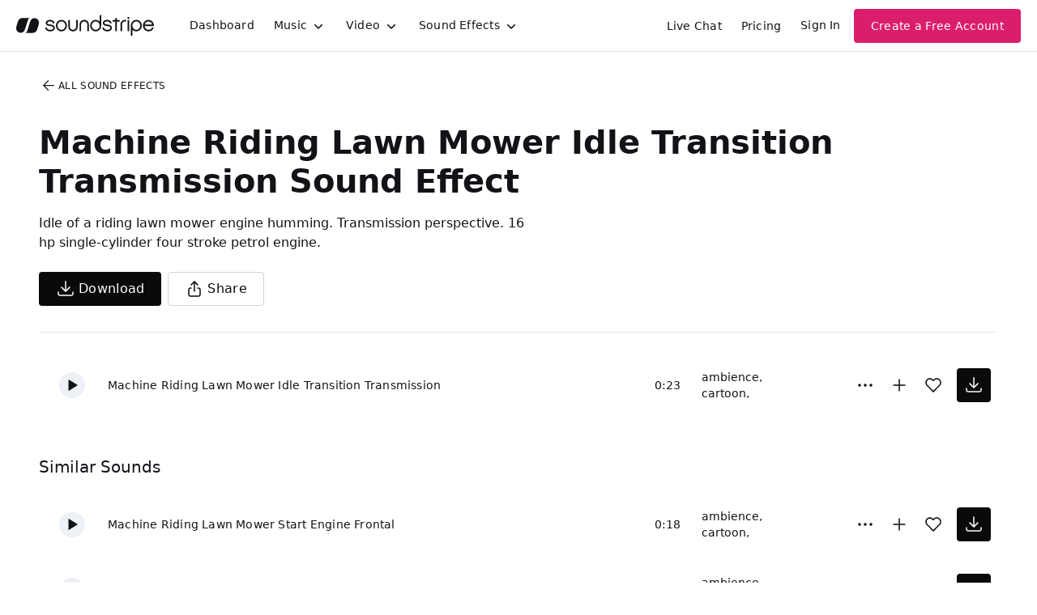

--- FILE ---
content_type: text/html
request_url: https://js.chargebee.com/assets/cbjs-2025.12.23-13.54/v2/master.html?site=soundstripe&env=production
body_size: -2387
content:
<!DOCTYPE html>
<html>
  <head>
    <meta charset="UTF-8">
    <title>Chargebee</title>
  <script nonce="dREma10UDpcDkv06IRzCOrLt" type="text/javascript" src="https://js.chargebee.com/assets/cbjs-2025.12.23-13.54/v2/master-848cee7e8d75ca3d28ad.js"></script><script nonce="dREma10UDpcDkv06IRzCOrLt">window._hp_csp_nonce = "dREma10UDpcDkv06IRzCOrLt"</script>
</head>
  <body>
  </body>
</html>